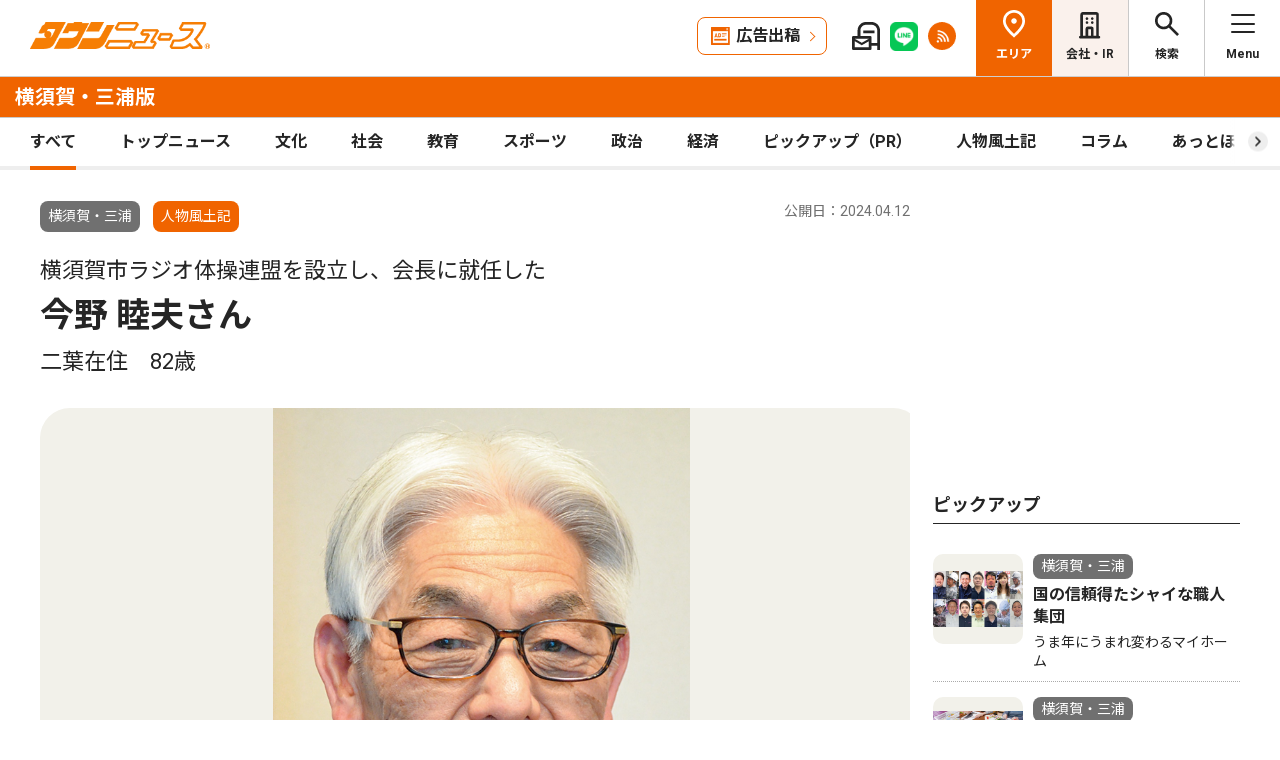

--- FILE ---
content_type: text/html; charset=UTF-8
request_url: https://www.townnews.co.jp/0501/2024/04/12/728291.html
body_size: 19317
content:
<!DOCTYPE html>
<html lang="ja">
<head>
<meta charset="UTF-8">
<meta name="viewport" content="width=device-width,user-scalable=no">
<meta http-equiv="X-UA-Compatible" content="IE=edge">

<title>横須賀市ラジオ体操連盟を設立し、会長に就任した 今野 睦夫さん 二葉在住　82歳 | 横須賀・三浦 | タウンニュース</title>
<meta name="description" content="地域で心と体の健康づくり　○…子どもから大人まで、多くの人になじみのあるラジオ体...">

<meta property="fb:app_id" content="1428925777359294">
<meta name="twitter:card" content="summary_large_image">
<meta property="og:site_name" content="タウンニュース">
<meta property="og:type" content="article">
<meta property="og:url" content="">


<meta property="og:title" content="横須賀市ラジオ体操連盟を設立し、会長に就任した 今野 睦夫さん 二葉在住　82歳 | 横須賀・三浦 | タウンニュース">
<meta property="og:description" content="地域で心と体の健康づくり　○…子どもから大人まで、多くの人になじみのあるラジオ体操。その推進と普及を図る連盟を４月に市内で発足させた。「毎日続けることで基礎代謝の改善や、...">







<meta property="og:image" content="https://www.townnews.co.jp/0501/images/a001289181_01.jpg">
<meta property="og:image:width" content="1200">
<meta property="og:image:height" content="1523">






<link rel="preconnect" href="https://fonts.googleapis.com">
<link rel="preconnect" href="https://fonts.gstatic.com" crossorigin>
<link href="https://fonts.googleapis.com/css2?family=Noto+Sans+JP:wght@400;500;700&family=Roboto:wght@400;500;700&display=swap" rel="stylesheet">

<link rel="stylesheet" type="text/css" href="/css/slick.css">
<link rel="stylesheet" type="text/css" href="/css/common.css">
<link rel="stylesheet" type="text/css" href="/css/tieup.css">
<link rel="stylesheet" type="text/css" href="/css/style.css">
<script src="/js/jquery.min.js"></script>
<script src="/js/slick.min.js"></script>
<script src="/js/common.js"></script>
<script src="/js/action.js"></script>




<script type="application/ld+json">
{
	"@context": "https://schema.org",
	"@type": "NewsArticle",
	"mainEntityOfPage": {
		"@type": "WebPage",
		"@id": "https://www.townnews.co.jp/0501/2024/04/12/728291.html"
	},
	"headline": "横須賀市ラジオ体操連盟を設立し、会長に就任した 今野 睦夫さん 二葉在住　82歳 | 横須賀・三浦 | タウンニュース",
	"author": {
		"@type": "Organization",
		"name": "タウンニュース横須賀・三浦版",
		"parentOrganization": {
			"@type": "Organization",
			"name": "株式会社タウンニュース社"
		}
	},
	"image": {
		
		
		
		
		
		
		"@type": "ImageObject",
		"url": "https://www.townnews.co.jp/0501/images/a001289181_01.jpg",
		"height": 1523,
		"width": 1200
		
	},
	"publisher": {
		"@type": "Organization",
		"name": "株式会社タウンニュース社",
		"logo": {
			"@type": "ImageObject",
			"url": "https://www.townnews.co.jp/common/images/fblogo2.jpg",
			"width": 1200,
			"height": 630
		}
	},
	"datePublished": "2024-04-12T00:00:00+09:00",
	"dateModified": "2024-04-12T00:24:50+09:00"
}
</script>




<script async src="https://securepubads.g.doubleclick.net/tag/js/gpt.js" crossorigin="anonymous"></script>
<script>
  window.googletag = window.googletag || {cmd: []};
  googletag.cmd.push(function() {

    //全ページ共通 
    googletag.defineSlot('/2811735/common_house01_300x100', [300, 100], 'div-gpt-ad-1562658343235-0').addService(googletag.pubads());
    googletag.defineSlot('/2811735/common_house02_300x100', [300, 100], 'div-gpt-ad-1562658393646-0').addService(googletag.pubads());
    googletag.defineSlot('/2811735/common_house03_300x100', [300, 100], 'div-gpt-ad-1562658459837-0').addService(googletag.pubads());
    googletag.defineSlot('/2811735/common_house04_320x100', [320, 100], 'div-gpt-ad-1760520735842-0').addService(googletag.pubads());
    googletag.defineSlot('/2811735/common_house05_320x100', [320, 100], 'div-gpt-ad-1760520781373-0').addService(googletag.pubads());

    //エリア別


    googletag.defineSlot('/2811735/0501_rectangleM_300x250', [300, 250], 'div-gpt-ad-1562716010501-2').addService(googletag.pubads());
    googletag.defineSlot('/2811735/0501_pc_special01_300x100', [300, 100], 'div-gpt-ad-1712711601779-0').addService(googletag.pubads());
    googletag.defineSlot('/2811735/0501_pc_special02_300x100', [300, 100], 'div-gpt-ad-1712711601780-0').addService(googletag.pubads());
    googletag.defineSlot('/2811735/0501_rectangleS_300x100', [300, 100], 'div-gpt-ad-1562716010501-3').addService(googletag.pubads());
    googletag.defineSlot('/2811735/0501_sp_special01_300x100', [300, 100], 'div-gpt-ad-1712711601843-0').addService(googletag.pubads());
    googletag.defineSlot('/2811735/0501_05ad_300x100', [300, 100], 'div-gpt-ad-1759982324491-0').addService(googletag.pubads());
    googletag.defineSlot('/2811735/0501_06ad_300x100', [300, 100], 'div-gpt-ad-1759982353434-0').addService(googletag.pubads());


    googletag.pubads().enableSingleRequest();
    googletag.enableServices();
  });
</script>

<link rel="canonical" href="https://www.townnews.co.jp/0501/2024/04/12/728291.html" />
<!-- ▼▼▼ GoogleAnalytics4 ▼▼▼ -->
<!-- Global site tag (gtag.js) - Google Analytics -->
<script async src="https://www.googletagmanager.com/gtag/js?id=G-S0NKCCBFQP"></script>
<script>
  window.dataLayer = window.dataLayer || [];
  function gtag(){dataLayer.push(arguments);}
  gtag('js', new Date());

  gtag('config', 'G-S0NKCCBFQP');
</script>
<!-- ▲▲▲ GoogleAnalytics4 ▲▲▲ -->


<!-- ▼▼▼Google Tag Manager▼▼▼ -->
<script>(function(w,d,s,l,i){w[l]=w[l]||[];w[l].push({'gtm.start':
new Date().getTime(),event:'gtm.js'});var f=d.getElementsByTagName(s)[0],
j=d.createElement(s),dl=l!='dataLayer'?'&l='+l:'';j.async=true;j.src=
'https://www.googletagmanager.com/gtm.js?id='+i+dl;f.parentNode.insertBefore(j,f);
})(window,document,'script','dataLayer','GTM-NV8XGJ');</script>
<!-- ▲▲▲End Google Tag Manager▲▲▲ -->
</head>


<script>
var $g_entry_blog_id = '43';
var $g_entry_categories = '人物風土記';
var $g_entry_date = '20240412000000';
</script>
<script src="/js/entry_advertising.js?2025110501"></script>
<script>
document.addEventListener('DOMContentLoaded', function() {
$.ajax({
    type: "GET",
    url: "/entry_ad.json", 
    dataType: "json",
    cache: false,
    async: false
}).then(
    function (json) {
        console.log("load start");
        entry_body = $('#kijiId').html();
        var p_blog_id = '43';
        if (entry_body == ''){ exit; }
        p_categories = '人物風土記';
        p_date = '20240412000000';
        position = 10;
        ad_text = get_entry_ad_json(json, position, p_categories, p_date, p_blog_id);
        entry_body = insert_entry_ad(entry_body, position, ad_text);
        position = 20;
        ad_text = get_entry_ad_json(json, position, p_categories, p_date, p_blog_id);
        entry_body = insert_entry_ad(entry_body, position, ad_text);
        position = 30;
        ad_text = get_entry_ad_json(json, position, p_categories, p_date, p_blog_id);
        entry_body = insert_entry_ad(entry_body, position, ad_text);
        $('#kijiId').html(entry_body);
    },
    function () {
        console.log("load error");
    }
);
});
</script>

<body>
<div id="wrap">

<header id="head">
		<h1 class="logo">
          <a href="https://www.townnews.co.jp/"><img src="/img/h_logo.png" alt="タウンニュース"></a>
          <a href="https://www.townnews.co.jp/0501/"><span class="area">横須賀・三浦版</span></a>
        </h1>
		<p class="top"><a href="https://www.townnews.co.jp/">総合TOPへ</a></p>
		<ul class="link">
			<li class="btn"><a href="https://www.townnews.co.jp/business/">広告出稿</a></li>
			<li><a href="https://www.townnews.co.jp/mail/subscribe?header"><img src="/img/mail1.png" alt="mail"></a></li>
			<li><a href="https://www.townnews.co.jp/line-subscribe.html"><img src="/img/sns1.png" alt="line"></a></li>
			<li><a href="https://www.townnews.co.jp/index.xml"><img src="/img/sns5.png" alt="rss"></a></li>
		</ul>
		<ul class="nav">
			<li class="area"><span>エリア</span></li>
			<li class="company"><a href="https://www.townnews.co.jp/corporate/">会社・IR</a></li>
			<li class="search"><span>検索</span></li>
			<li class="menu"><span>Menu</span></li>
		</ul>
 
		<p class="area-name pcHide"><a href="https://www.townnews.co.jp/0501/">横須賀・三浦版</a></p>




		<div class="category">
			<ul>
				<li class="act"><a href="https://www.townnews.co.jp/0501/">すべて</a></li>
				<li class="" ><a href="https://www.townnews.co.jp/0501/topnews/">トップニュース</a></li>
				<li class="" ><a href="https://www.townnews.co.jp/0501/culture/">文化</a></li>
				<li class="" ><a href="https://www.townnews.co.jp/0501/social/">社会</a></li>
				<li class="" ><a href="https://www.townnews.co.jp/0501/education/">教育</a></li>
				<li class="" ><a href="https://www.townnews.co.jp/0501/sports/">スポーツ</a></li>
				<li class="" ><a href="https://www.townnews.co.jp/0501/politics/">政治</a></li>
				<li class="" ><a href="https://www.townnews.co.jp/0501/economy/">経済</a></li>
				<li class="" ><a href="https://www.townnews.co.jp/0501/pickup/">ピックアップ（PR）</a></li>
				<li class="" ><a href="https://www.townnews.co.jp/0501/person/">人物風土記</a></li>
                
				<li class="sub"><a href="https://www.townnews.co.jp/0501/column/">コラム</a></li>
				<li class=""><a href="https://www.townnews.co.jp/0501/athome/">あっとほーむ</a></li>
				<li class=""><a href="https://www.townnews.co.jp/0501/present/">プレゼント</a></li>
</ul>
		<!--category--></div>
			<div class="sub-category">
				<ul class="inner">
					<li><a href="https://www.townnews.co.jp/0501/column/">すべてのコラム</a></li>
	
        
		
        
                
                        <li><a href="https://www.townnews.co.jp/0501/column/cat-13/">もうひとりのラストサムライ</a></li>
                
        
	
        
		
        
                
                        <li><a href="https://www.townnews.co.jp/0501/column/cat-12/">三浦半島　草花歳時記</a></li>
                
        
	
        
		
        
                
                        <li><a href="https://www.townnews.co.jp/0501/column/oguri/">OGURIをあるく</a></li>
                
        
	
        
		
        
                
                        <li><a href="https://www.townnews.co.jp/0501/column/cat-11/">“海の隼”をあるく 〜按針が見たニッポン〜</a></li>
                
        
	
        
		
        
                
                        <li><a href="https://www.townnews.co.jp/0501/column/e/">eスポーツで未来を拓く</a></li>
                
        
	
        
		
        
                
                        <li><a href="https://www.townnews.co.jp/0501/column/cat-2/">”まちの将来像”どう描く</a></li>
                
        
	
        
		
        
                
                        <li><a href="https://www.townnews.co.jp/0501/column/cat-6/">”わたし”の京急油壺マリンパーク</a></li>
                
        
	
        
		
        
                
                        <li><a href="https://www.townnews.co.jp/0501/column/cat-5/">あなたのエピソードでつづる　おもひでの「さいか屋横須賀店」</a></li>
                
        
	
        
		
        
                
                        <li><a href="https://www.townnews.co.jp/0501/column/cat-3/">でこぼこ子育て日記</a></li>
                
        
	
        
		
        
                
                        <li><a href="https://www.townnews.co.jp/0501/column/cat-8/">よこすかでジェンダーを考える</a></li>
                
        
	
        
		
        
                
                        <li><a href="https://www.townnews.co.jp/0501/column/cat-9/">わたしのまちでいきる</a></li>
                
        
	
        
		
        
                
                        <li><a href="https://www.townnews.co.jp/0501/column/cat-4/">コロナの今、その先―</a></li>
                
        
	
        
		
        
                
                        <li><a href="https://www.townnews.co.jp/0501/column/cat-10/">今から始める相続の準備</a></li>
                
        
	
        
		
        
                
                        <li><a href="https://www.townnews.co.jp/0501/column/cat-7/">学校制服最前線☆</a></li>
                
        
	
        
		
        
                
                        <li><a href="https://www.townnews.co.jp/0501/column/cat/">笑顔で子育て ゆっくり前進</a></li>
                
        
	
        
		
        
                
                        <li><a href="https://www.townnews.co.jp/0501/column/cat-1/">阿部志郎の日々雑感</a></li>
                
        
	
				</ul>
			<!--sub-category--></div>


	</header><div id="side-nav">
		<div class="menu">
            <h2>横須賀・三浦版</h2>
			<p class="close">閉じる</p>
			<ul class="menu-list1">
				<li><a href="https://www.townnews.co.jp/0501/culture/">文化</a></li>
				<li><a href="https://www.townnews.co.jp/0501/social/">社会</a></li>
				<li><a href="https://www.townnews.co.jp/0501/education/">教育</a></li>
				<li><a href="https://www.townnews.co.jp/0501/sports/">スポーツ</a></li>
				<li><a href="https://www.townnews.co.jp/0501/politics/">政治</a></li>
				<li><a href="https://www.townnews.co.jp/0501/economy/">経済</a></li>
                
				<li><a href="https://www.townnews.co.jp/0501/present/">プレゼント</a></li>
			</ul>
			<ul class="menu-list2">
				<li><a href="https://www.townnews.co.jp/0501/topnews/">トップニュース</a></li>
                <li><a href="https://www.townnews.co.jp/0501/advertising/">意見広告・議会報告</a></li>
                <li><a href="https://www.townnews.co.jp/0501/pickup/">ピックアップ（PR）</a></li>
                <li><a href="https://www.townnews.co.jp/0501/person/">人物風土記</a></li>
				<li class="sub"><a href="#">コラム</a>
					<div class="sub-category">
						<ul>
							<li><a href="https://www.townnews.co.jp/0501/column/">すべてのコラム</a></li>
			
                            
						    
                        
                            
                                <li><a href="https://www.townnews.co.jp/0501/column/cat-13/">もうひとりのラストサムライ</a></li>
                            
                        
			
                            
						    
                        
                            
                                <li><a href="https://www.townnews.co.jp/0501/column/cat-12/">三浦半島　草花歳時記</a></li>
                            
                        
			
                            
						    
                        
                            
                                <li><a href="https://www.townnews.co.jp/0501/column/oguri/">OGURIをあるく</a></li>
                            
                        
			
                            
						    
                        
                            
                                <li><a href="https://www.townnews.co.jp/0501/column/cat-11/">“海の隼”をあるく 〜按針が見たニッポン〜</a></li>
                            
                        
			
                            
						    
                        
                            
                                <li><a href="https://www.townnews.co.jp/0501/column/e/">eスポーツで未来を拓く</a></li>
                            
                        
			
                            
						    
                        
                            
                                <li><a href="https://www.townnews.co.jp/0501/column/cat-2/">”まちの将来像”どう描く</a></li>
                            
                        
			
                            
						    
                        
                            
                                <li><a href="https://www.townnews.co.jp/0501/column/cat-6/">”わたし”の京急油壺マリンパーク</a></li>
                            
                        
			
                            
						    
                        
                            
                                <li><a href="https://www.townnews.co.jp/0501/column/cat-5/">あなたのエピソードでつづる　おもひでの「さいか屋横須賀店」</a></li>
                            
                        
			
                            
						    
                        
                            
                                <li><a href="https://www.townnews.co.jp/0501/column/cat-3/">でこぼこ子育て日記</a></li>
                            
                        
			
                            
						    
                        
                            
                                <li><a href="https://www.townnews.co.jp/0501/column/cat-8/">よこすかでジェンダーを考える</a></li>
                            
                        
			
                            
						    
                        
                            
                                <li><a href="https://www.townnews.co.jp/0501/column/cat-9/">わたしのまちでいきる</a></li>
                            
                        
			
                            
						    
                        
                            
                                <li><a href="https://www.townnews.co.jp/0501/column/cat-4/">コロナの今、その先―</a></li>
                            
                        
			
                            
						    
                        
                            
                                <li><a href="https://www.townnews.co.jp/0501/column/cat-10/">今から始める相続の準備</a></li>
                            
                        
			
                            
						    
                        
                            
                                <li><a href="https://www.townnews.co.jp/0501/column/cat-7/">学校制服最前線☆</a></li>
                            
                        
			
                            
						    
                        
                            
                                <li><a href="https://www.townnews.co.jp/0501/column/cat/">笑顔で子育て ゆっくり前進</a></li>
                            
                        
			
                            
						    
                        
                            
                                <li><a href="https://www.townnews.co.jp/0501/column/cat-1/">阿部志郎の日々雑感</a></li>
                            
                        
			
						</ul>
					<!--sub-category--></div>
				</li>
                <li><a href="https://www.townnews.co.jp/0501/athome/">あっとほーむデスク</a></li>

			</ul>

			<div class="top-block">
				<h2>タウンニュース総合TOP</h2>
				<ul class="menu-list2">
					<li><a href="https://www.townnews.co.jp/pr/prtimes/">PR TIMES (プレスリリース)</a></li>
					<li><a href="https://www.townnews.co.jp/album/">WEBアルバム</a></li>
				</ul>
				<p class="top-link"><a href="https://www.townnews.co.jp/">タウンニュースTOPへ</a></p>
			<!--top-block--></div>

			<ul class="menu-list3">
				<li><a href="https://www.townnews.co.jp/corporate/">会社・IR情報</a></li>
				<li><a href="https://www.townnews.co.jp/business/">広告掲載をご検討の方へ</a></li>
				<li><a href="https://www.townnews.co.jp/recruit/">採用情報</a></li>
			</ul>
			<ul class="menu-btn">
				<li><a href="https://www.townnews.co.jp/line-subscribe.html">タウンニュース for LINEのご登録</a></li>
				<li><a href="https://www.townnews.co.jp/mail/subscribe?header">メール版タウンニュースのご登録</a></li>
				<li class="ad"><a href="/business/">広告出稿をご検討のスポンサー様へ</a></li>
			</ul>
			<ul class="sns">
				<li><a href="https://www.townnews.co.jp/line-subscribe.html" target="_blank"><img src="/img/sns1.png" alt="LINE"></a></li>
				<li><a href="https://twitter.com/townnews_twi" target="_blank"><img src="/img/sns2.png" alt="X"></a></li>
				<li><a href="https://www.facebook.com/townnews.fb" target="_blank"><img src="/img/sns3.png" alt="Facebook"></a></li>
				<li><a href="https://www.youtube.com/@townnews2481" target="_blank"><img src="/img/sns4.png" alt="youtube"></a></li>
				<li><a href="https://www.townnews.co.jp/index.xml" target="_blank"><img src="/img/sns5.png" alt="RSS"></a></li>
			</ul>
			<p class="contact"><a href="/corporate/contact.html">お問い合わせ</a></p>
			<p class="close btm">閉じる</p>
		<!--menu--></div>

		<div class="area">
			<h2>エリア一覧</h2>
			<p class="close">閉じる</p>
			<dl>
				<dt>横浜エリア</dt>
				<dd>
					<ul>
						<li><a href="https://www.townnews.co.jp/0101/">青葉区</a></li>
						<li><a href="https://www.townnews.co.jp/0102/">緑区</a></li>
						<li><a href="https://www.townnews.co.jp/0103/">港北区</a></li>
						<li><a href="https://www.townnews.co.jp/0104/">都筑区</a></li>
						<li><a href="https://www.townnews.co.jp/0105/">旭区・瀬谷区</a></li>
						<li><a href="https://www.townnews.co.jp/0108/">戸塚区・泉区</a></li>
						<li><a href="https://www.townnews.co.jp/0112/">港南区・栄区</a></li>
						<li><a href="https://www.townnews.co.jp/0113/">中区・西区・南区</a></li>
						<li><a href="https://www.townnews.co.jp/0110/">金沢区・磯子区</a></li>
						<li><a href="https://www.townnews.co.jp/0115/">保土ケ谷区</a></li>
						<li><a href="https://www.townnews.co.jp/0116/">鶴見区</a></li>
						<li><a href="https://www.townnews.co.jp/0117/">神奈川区</a></li>
					</ul>
				</dd>
				<dt>川崎エリア</dt>
				<dd>
					<ul>
						<li><a href="https://www.townnews.co.jp/0201/">宮前区</a></li>
						<li><a href="https://www.townnews.co.jp/0202/">高津区</a></li>
						<li><a href="https://www.townnews.co.jp/0203/">多摩区・麻生区</a></li>
						<li><a href="https://www.townnews.co.jp/0204/">中原区</a></li>
						<li><a href="https://www.townnews.co.jp/0206/">川崎区・幸区</a></li>
					</ul>
				</dd>
				<dt>相模原・東京多摩エリア</dt>
				<dd>
					<ul>
						<li><a href="https://www.townnews.co.jp/0301/">さがみはら中央区</a></li>
						<li><a href="https://www.townnews.co.jp/0302/">さがみはら南区</a></li>
						<li><a href="https://www.townnews.co.jp/0303/">さがみはら緑区</a></li>
						<li><a href="https://www.townnews.co.jp/0304/">町田</a></li>
						<li><a href="https://www.townnews.co.jp/0305/">八王子</a></li>
						<li><a href="https://www.townnews.co.jp/0306/">多摩</a></li>
					</ul>
				</dd>
				<dt>県央エリア</dt>
				<dd>
					<ul>
						<li><a href="https://www.townnews.co.jp/0401/">大和</a></li>
						<li><a href="https://www.townnews.co.jp/0402/">海老名・座間・綾瀬</a></li>
						<li><a href="https://www.townnews.co.jp/0404/">厚木・愛川・清川</a></li>
						<li><a href="https://www.townnews.co.jp/0405/">伊勢原</a></li>
					</ul>
				</dd>
				<dt>横須賀・三浦エリア</dt>
				<dd>
					<ul>
						<li><a href="https://www.townnews.co.jp/0501/">横須賀・三浦</a></li>
						<li><a href="https://www.townnews.co.jp/0503/">逗子・葉山</a></li>
					</ul>
				</dd>
				<dt>湘南・県西エリア</dt>
				<dd>
					<ul>
						<li><a href="https://www.townnews.co.jp/0601/">藤沢</a></li>
						<li><a href="https://www.townnews.co.jp/0602/">鎌倉</a></li>
						<li><a href="https://www.townnews.co.jp/0603/">茅ヶ崎・寒川</a></li>
						<li><a href="https://www.townnews.co.jp/0605/">平塚・大磯・二宮・中井</a></li>
						<li><a href="https://www.townnews.co.jp/0607/">小田原・箱根・湯河原・真鶴</a></li>
						<li><a href="https://www.townnews.co.jp/0608/">足柄</a></li>
						<li><a href="https://www.townnews.co.jp/0610/">秦野</a></li>
					</ul>
				</dd>
			</dl>
			<p class="close btm">閉じる</p>
		<!--area--></div>

		<div class="search">

<h2>記事をさがす</h2>
			<p class="close">閉じる</p>
            <p class="search-text">キーワード・カテゴリ・年月のいずれかを入力してください。<br>
            ※エリアのみの選択では記事検索できません。</p>
			<form id="side-search-form" name="search-form" action="/cgi-bin/product/mt-search.cgi" method="get">
				<input type="hidden" name="blog_id" value="43" />
				<input type="hidden" name="limit" value="20" />
				<p class="text"><input name="search" type="text" placeholder="キーワードを入力"></p>
                <input type="hidden" name="IncludeBlogs" value="43" />
				<ul class="select">


                    
                    
                    <li>
                        <select id="side-category" name="category">
						<option value="">カテゴリ選択</option>
                        <option value="トップニュース"  >トップニュース</option>
						<option value="文化"  >文化</option>
						<option value="社会"  >社会</option>
						<option value="教育"  >教育</option>
						<option value="スポーツ"  >スポーツ</option>
						<option value="政治"  >政治</option>
						<option value="経済"  >経済</option>
						<option value="人物風土記"   >人物風土記</option>
						<option value="ピックアップ（PR）"   >ピックアップ（PR）</option>
						<option value="イベント"   >イベント</option>
						<option value="コラム"   >コラム</option>
						<option value="プレゼント"  >プレゼント</option>
					    </select>
                   </li>
				   <li>
<!-- 年月選択コンボボックス -->





                      <select id="side-search_year_month" name="search_year_month">
                        <option value="">年月を選択</option>
                        

<option value="202601">2026年01月</option>

<option value="202512">2025年12月</option>

<option value="202511">2025年11月</option>

<option value="202510">2025年10月</option>

<option value="202509">2025年09月</option>

<option value="202508">2025年08月</option>

<option value="202507">2025年07月</option>

<option value="202506">2025年06月</option>

<option value="202505">2025年05月</option>

<option value="202504">2025年04月</option>

<option value="202503">2025年03月</option>

<option value="202502">2025年02月</option>

<option value="202501">2025年01月</option>

<option value="202412">2024年12月</option>

<option value="202411">2024年11月</option>

<option value="202410">2024年10月</option>

<option value="202409">2024年09月</option>

<option value="202408">2024年08月</option>

<option value="202407">2024年07月</option>

<option value="202406">2024年06月</option>

<option value="202405">2024年05月</option>

<option value="202404">2024年04月</option>

<option value="202403">2024年03月</option>

<option value="202402">2024年02月</option>

<option value="202401">2024年01月</option>


					  </select>
                    </li>
				</ul>
	<p class="btn">
    <input type="submit" onclick="submitSideSearch(event, 'side-search-form');" value="検索する">
    </p>
</form>


			<p class="close btm">閉じる</p>
		<!--search--></div>
	<!--side-nav--></div>
	<div id="main">
		<div class="detail-wrap inner">
			<p class="back"><a href="javascript:history.back();">戻る</a></p>
			<div class="detail-block">

				<div class="title">
					<p class="ico">
                    <span class="area">横須賀・三浦</span>
                    <span class="tag">人物風土記</span></MTUnless>


                    <p class="date">公開日：2024.04.12
                    
                    </p>
					<h1>
 	                    <span>横須賀市ラジオ体操連盟を設立し、会長に就任した</span><br>

						今野 睦夫さん
						<br><span>二葉在住　82歳</span>
					</h1>
				<!--title--></div>







				<div class="img-box">
					<ul class="slide3">

						<li>
							<p class="img"><a href="#"><img src="https://www.townnews.co.jp/0501/images/a001289181_01.jpg" alt=""></a></p>
							
						</li>








					</ul>
				<!--img-box--></div>




				<div class="modal" style="display: none;">
					<div class="modal-content">
						<p class="close">閉じる</p>
						<div class="modal-slider">
						<!--modal-slider--></div>
					<!--modal-content--></div>
				<!--modal--></div>

				<ul class="share">
					<li><a href="https://twitter.com/share?url=https://www.townnews.co.jp/0501/2024/04/12/728291.html&text=%e3%80%90%e3%82%bf%e3%82%a6%e3%83%b3%e3%83%8b%e3%83%a5%e3%83%bc%e3%82%b9%E6%A8%AA%E9%A0%88%E8%B3%80%E3%83%BB%E4%B8%89%E6%B5%A6%e7%89%88%e3%80%91%E6%A8%AA%E9%A0%88%E8%B3%80%E5%B8%82%E3%83%A9%E3%82%B8%E3%82%AA%E4%BD%93%E6%93%8D%E9%80%A3%E7%9B%9F%E3%82%92%E8%A8%AD%E7%AB%8B%E3%81%97%E3%80%81%E4%BC%9A%E9%95%B7%E3%81%AB%E5%B0%B1%E4%BB%BB%E3%81%97%E3%81%9F %E4%BB%8A%E9%87%8E%20%E7%9D%A6%E5%A4%AB%E3%81%95%E3%82%93 %E4%BA%8C%E8%91%89%E5%9C%A8%E4%BD%8F%E3%80%8082%E6%AD%B3" target="_blank" rel="nofollow"><img src="/img/sns2.png" alt="X"></a></li>
					<li><a href="https://www.facebook.com/sharer/sharer.php?u=https://www.townnews.co.jp/0501/2024/04/12/728291.html" target="_blank" rel="nofollow"><img src="/img/sns3.png" alt="Facebook"></a></li>
					<li><a href="http://line.me/R/msg/text/?%E6%A8%AA%E9%A0%88%E8%B3%80%E5%B8%82%E3%83%A9%E3%82%B8%E3%82%AA%E4%BD%93%E6%93%8D%E9%80%A3%E7%9B%9F%E3%82%92%E8%A8%AD%E7%AB%8B%E3%81%97%E3%80%81%E4%BC%9A%E9%95%B7%E3%81%AB%E5%B0%B1%E4%BB%BB%E3%81%97%E3%81%9F%20%E4%BB%8A%E9%87%8E%20%E7%9D%A6%E5%A4%AB%E3%81%95%E3%82%93%20%E4%BA%8C%E8%91%89%E5%9C%A8%E4%BD%8F%E3%80%8082%E6%AD%B3%20%7C%20%E6%A8%AA%E9%A0%88%E8%B3%80%E3%83%BB%E4%B8%89%E6%B5%A6%20%7C%20%E3%82%BF%E3%82%A6%E3%83%B3%E3%83%8B%E3%83%A5%E3%83%BC%E3%82%B9%0D%0Ahttps://www.townnews.co.jp/0501/2024/04/12/728291.html" target="_blank"  rel="nofollow"><img src="/img/sns1.png" alt="LINE"></a></li>
					<li><a href="http://b.hatena.ne.jp/add?mode=confirm&url=https://www.townnews.co.jp/0501/2024/04/12/728291.html&title=%E6%A8%AA%E9%A0%88%E8%B3%80%E5%B8%82%E3%83%A9%E3%82%B8%E3%82%AA%E4%BD%93%E6%93%8D%E9%80%A3%E7%9B%9F%E3%82%92%E8%A8%AD%E7%AB%8B%E3%81%97%E3%80%81%E4%BC%9A%E9%95%B7%E3%81%AB%E5%B0%B1%E4%BB%BB%E3%81%97%E3%81%9F%20%E4%BB%8A%E9%87%8E%20%E7%9D%A6%E5%A4%AB%E3%81%95%E3%82%93%20%E4%BA%8C%E8%91%89%E5%9C%A8%E4%BD%8F%E3%80%8082%E6%AD%B3%20%7C%20%E6%A8%AA%E9%A0%88%E8%B3%80%E3%83%BB%E4%B8%89%E6%B5%A6%20%7C%20%E3%82%BF%E3%82%A6%E3%83%B3%E3%83%8B%E3%83%A5%E3%83%BC%E3%82%B9" target="_blank"  rel="nofollow"><img src="/img/sns6.png" alt="B!"></a></li>
					<li class="share_copy"><a href="#" target="_blank"><img src="/img/sns7.png" alt="copy"></a></li>
				</ul>

				<!-- 本文エリア -->
				<div class="detail-box">
                <p><b>地域で心と体の健康づくり</b><br /><br />　○…子どもから大人まで、多くの人になじみのあるラジオ体操。その推進と普及を図る連盟を４月に市内で発足させた。「毎日続けることで基礎代謝の改善や、骨粗しょう症の予防などにつながる」。その効果については82歳を迎えた今なお、足腰は衰えず健康を維持する自身の身体が証明している。連盟の周知に取り組む中で、ラジオ体操への機運を高め、市内会場がＮＨＫ「巡回ラジオ体操・みんなの体操会」へ生出演することを目標に据える。<br /><br />　○…宮城県柴田郡生まれ。日本体育大学卒業後、防衛大学校に入職した。体育実技指導やスポーツ・健康科学を専門テーマにした研究を続け、退官した２００７年に名誉教授の称号を授かった。その後、宮城県で連盟に加入していた兄の勧めで、ライフワークとしてラジオ体操の普及に携わるように。15年に近隣住民らを勧誘し二葉でラジオ体操会を立ち上げたほか、現在は神奈川県連盟の会長も務めている。<br /><br />　○…防衛大では40年間で２万人以上の学生の指導を担当。卒業生には自衛官や官僚のほか、当時海外からの留学生で、現在国内に勤務する各国大使もいる。彼らが同大卒業式に来賓として招かれ、再会した時のことを振り返り、「立派に務めを果たしている様子を見て教員冥利に尽きる思いがした」と目を細める。<br /><br />　○…市内では現在82のラジオ体操会場があること触れ、「県内の自治体の中でも特に活発。横のつながりを強化することで何か面白いことが出来るのでは」と今後の展開に期待を寄せる。参加者の健康づくりへの寄与のほか、「ラジオ体操をきっかけに住民が触れ合う場を作りたい」と地域交流の促進、特に高齢者の相互見守りの強化を目指す。<br /><br /></p>
				<!-- //本文エリア -->
			








                
                
   

			<div class="keyword">
			<ul>
					<li><a href="https://www.townnews.co.jp/cgi-bin/product/mt-search.cgi?IncludeBlogs=43&amp;tag=%E9%AB%98%E9%BD%A2%E8%80%85&amp;limit=20">#高齢者</a></li>
			</ul>
			<!--keyword--></div>
			<!--detail-box--></div>

<div class="spHide">
<div class="inner tab-area">
			<h3 class="list-ttl">他のエリアのニュース</h3>
			<ul class="tab-menu">
				<li>新着記事</li>
            
			</ul>
			<div class="tab-block act">
				<div class="main-list">

                







						<div class="box"><a href="https://www.townnews.co.jp/0116/2026/01/08/819407.html">
							<p class="img">
								<img src="/img/category/social1.jpg" alt="子育て家庭の防災講座">

								<span class="tag-box"></MTUnless><span class="tag">社会</span></MTUnless></span>


							</p>
							<p class="area">鶴見区</p>
							<p class="date">2026.01.08</p>
                            
							<p class="ttl">子育て家庭の防災講座</p>
							<p>上寺尾小コミハで24日</p>
						</a><!--box--></div>
                







						<div class="box"><a href="https://www.townnews.co.jp/0105/2026/01/08/819375.html">
							<p class="img">
								<img src="https://www.townnews.co.jp/0105/images/a001426921_04.jpg" alt="路上喫煙の禁止検討へ">
 

								<span class="tag-box"></MTUnless><span class="tag">社会</span></MTUnless></span>


							</p>
							<p class="area">旭区・瀬谷区</p>
							<p class="date">2026.01.08</p>
                            <p>横浜市</p>
							<p class="ttl">路上喫煙の禁止検討へ</p>
							<p>万博前に条例施行目指す</p>
						</a><!--box--></div>
                







						<div class="box"><a href="https://www.townnews.co.jp/0601/2026/01/09/819823.html">
							<p class="img">
								<img src="/img/category/social3.jpg" alt="共生社会を考える">

								<span class="tag-box"></MTUnless><span class="tag">社会</span></MTUnless></span>


							</p>
							<p class="area">藤沢</p>
							<p class="date">2026.01.09</p>
                            
							<p class="ttl">共生社会を考える</p>
							<p>２月12日に支援フォーラム</p>
						</a><!--box--></div>

				<!--main-list--></div>
				<p class="btn-type1"><a href="#" class="area-nav">エリア一覧を見る</a></p>
			<!--tab-block--></div>
 
		<!--inner--></div>
</div>
		<!--detail-block--></div>






<div class="side-block">
            <p class="ad">
            <!-- /2811735/0501_rectangleM_300x250 -->
<div id='div-gpt-ad-1562716010501-2' style='min-width: 300px;min-height: 250px;text-align: center;'>
<script>
    googletag.cmd.push(function() { googletag.display('div-gpt-ad-1562716010501-2'); });
</script>
</div>




                        
            </p>
			<div class="pcHide">
			<div class="inner tab-area">
			<h3 class="list-ttl">他のエリアのニュース</h3>
			<ul class="tab-menu">
				<li>新着記事</li>
            
			</ul>
			<div class="tab-block act">
				<div class="main-list">

                







						<div class="box"><a href="https://www.townnews.co.jp/0401/2026/01/13/820295.html">
							<p class="img">
								<img src="https://www.townnews.co.jp/0401/images/a001428247_02.jpg" alt="太子堂で法要">
 

								<span class="tag-box"></MTUnless><span class="tag">文化</span></MTUnless></span>


							</p>
							<p class="area">大和</p>
							<p class="date">2026.01.13</p>
                            
							<p class="ttl">太子堂で法要</p>
							<p>21日 鶴間山観音寺で</p>
						</a><!--box--></div>
                







						<div class="box"><a href="https://www.townnews.co.jp/0603/2026/01/09/819637.html">
							<p class="img">
								<img src="https://www.townnews.co.jp/0603/images/a001427016_07.jpg" alt="えぼし座が出演者募集">
 

								<span class="tag-box"></MTUnless><span class="tag">文化</span></MTUnless></span>


							</p>
							<p class="area">茅ヶ崎・寒川</p>
							<p class="date">2026.01.09</p>
                            
							<p class="ttl">えぼし座が出演者募集</p>
							<p>１月14日・18日に説明会</p>
						</a><!--box--></div>
                







						<div class="box"><a href="https://www.townnews.co.jp/0201/2026/01/09/819683.html">
							<p class="img">
								<img src="https://www.townnews.co.jp/0201/images/a001426451_01.jpg" alt="横断幕で｢特別市｣応援">
 

								<span class="tag-box"></MTUnless><span class="tag">社会</span></MTUnless></span>


							</p>
							<p class="area">宮前区</p>
							<p class="date">2026.01.09</p>
                            <p>市全町連</p>
							<p class="ttl">横断幕で｢特別市｣応援</p>
							
						</a><!--box--></div>
                







						<div class="box"><a href="https://www.townnews.co.jp/0112/2026/01/08/819043.html">
							<p class="img">
								<img src="/img/category/thumbnail_logo.png" alt="音声訳入門講座">

								<span class="tag-box"><span class="tag">ピックアップ（PR）</span></MTUnless></span>


							</p>
							<p class="area">港南区・栄区</p>
							<p class="date">2026.01.08</p>
                            <p>栄区福祉保健活動拠点</p>
							<p class="ttl">音声訳入門講座</p>
							<p>受講生を募集</p>
						</a><!--box--></div>

				<!--main-list--></div>
				<p class="btn-type1"><a href="#" class="area-nav">エリア一覧を見る</a></p>
			<!--tab-block--></div>
 
		<!--inner--></div>
			</div>
			<h2>ピックアップ</h2>
			<div class="main-list">









				<div class="box"><a href="https://www.townnews.co.jp/0501/2026/01/01/817910.html">
					<p class="img">
						<img src="https://www.townnews.co.jp/0501/images/a001420152_13.jpg" alt="国の信頼得たシャイな職人集団">
 

					</p>
					<p class="area">横須賀・三浦</p>
                    
                    
					<p class="ttl">国の信頼得たシャイな職人集団</p>
					<p>うま年にうまれ変わるマイホーム</p>
				</a><!--box--></div>








				<div class="box"><a href="https://www.townnews.co.jp/0501/2026/01/09/819328.html">
					<p class="img">
						<img src="https://www.townnews.co.jp/0501/images/a001426868_22.jpg" alt="ゆとりの住環境で｢楽しく暮らす｣">
 

					</p>
					<p class="area">横須賀・三浦</p>
                    
                    <p>住宅型有料老人ホーム ハビタスカーマ</p>
					<p class="ttl">ゆとりの住環境で｢楽しく暮らす｣</p>
					<p>短期入所（ショートステイ）も対応</p>
				</a><!--box--></div>








				<div class="box"><a href="https://www.townnews.co.jp/0501/2026/01/09/819349.html">
					<p class="img">
						<img src="https://www.townnews.co.jp/0501/images/a001426242_29.jpg" alt="教えて！不動産のギモン">
 

					</p>
					<p class="area">横須賀・三浦</p>
                    
                    
					<p class="ttl">教えて！不動産のギモン</p>
					<p>㉒家族と過ごしたお正月。実家の｢これから｣に不安を感じていませんか？</p>
				</a><!--box--></div>








				<div class="box"><a href="https://www.townnews.co.jp/0501/2026/01/09/819555.html">
					<p class="img">
						<img src="https://www.townnews.co.jp/0501/images/a001425930_47.jpg" alt="樹木葬、なぜ需要増？">
 

					</p>
					<p class="area">横須賀・三浦</p>
                    
                    <p>辰若エニシア</p>
					<p class="ttl">樹木葬、なぜ需要増？</p>
					<p>後悔しない供養を知る学習会</p>
				</a><!--box--></div>

			<!--side-list--></div>
			<p class="btn-type1"><a href="https://www.townnews.co.jp/0501/pickup/">すべて見る</a></p>

			<h2>意見広告・議会報告</h2>
			<div class="main-list">








				<div class="box"><a href="https://www.townnews.co.jp/0501/2026/01/01/818202.html">
					<p class="img">
						<img src="https://www.townnews.co.jp/0501/images/a001421307_21.jpg" alt="地域の命綱、介護制度の持続可能性を守る">
 

					</p>
					<p class="area">横須賀・三浦</p>
                
                <p>介護現場からチャレンジ</p>
					<p class="ttl">地域の命綱、介護制度の持続可能性を守る</p>
					
				</a><!--box--></div>








				<div class="box"><a href="https://www.townnews.co.jp/0501/2026/01/01/818112.html">
					<p class="img">
						<img src="https://www.townnews.co.jp/0501/images/a001413673_18.jpg" alt="点を線で結ぶ浦賀再開発に海と街が再びつながる未来へ">
 

					</p>
					<p class="area">横須賀・三浦</p>
                
                <p>県政報告</p>
					<p class="ttl">点を線で結ぶ浦賀再開発に海と街が再びつながる未来へ</p>
					<p>神奈川県議会議員 永井まさと</p>
				</a><!--box--></div>








				<div class="box"><a href="https://www.townnews.co.jp/0501/2026/01/01/818095.html">
					<p class="img">
						<img src="https://www.townnews.co.jp/0501/images/a001424979_08.jpg" alt="｢日本ポップカルチャーの殿堂｣もしも横須賀にできたら">
 

					</p>
					<p class="area">横須賀・三浦</p>
                
                <p>意見報告</p>
					<p class="ttl">｢日本ポップカルチャーの殿堂｣もしも横須賀にできたら</p>
					<p>横須賀市議会議員  安川健人</p>
				</a><!--box--></div>








				<div class="box"><a href="https://www.townnews.co.jp/0501/2026/01/01/817855.html">
					<p class="img">
						<img src="https://www.townnews.co.jp/0501/images/a001419316_18.jpg" alt="横須賀出身の防衛大臣「誇りと責任」">
 

					</p>
					<p class="area">横須賀・三浦</p>
                
                <p>活動報告</p>
					<p class="ttl">横須賀出身の防衛大臣「誇りと責任」</p>
					<p>防衛大臣・衆議院議員（横須賀市・三浦市選出）小泉進次郎</p>
				</a><!--box--></div>

			<!--side-list--></div>
			<p class="btn-type1"><a href="https://www.townnews.co.jp/0501/advertising/">すべて見る</a></p>

<h2>横須賀・三浦 人物風土記の新着記事</h2>
			<div class="main-list">








				<div class="box"><a href="https://www.townnews.co.jp/0501/2025/12/19/816290.html">
					<p class="img">
						<img src="https://www.townnews.co.jp/0501/images/a001422314_01.jpg" alt="ニコラ シャンデリエさん">
 

                        
						<span class="tag-box"></MTUnless></span>


					</p>
					<p class="area">横須賀・三浦</p>
                    <p>横須賀市の国際交流員としてフランス文化の橋渡し役を務める</p>
					<p class="ttl">ニコラ シャンデリエさん</p>
					<p>横須賀市馬堀町在住　37歳</p>
					<p class="date">2025.12.19</p>
				</a><!--box--></div>








				<div class="box"><a href="https://www.townnews.co.jp/0501/2025/12/12/815352.html">
					<p class="img">
						<img src="https://www.townnews.co.jp/0501/images/a001420924_01.jpg" alt="栗原 壱成さん">
 

                        
						<span class="tag-box"></MTUnless></span>


					</p>
					<p class="area">横須賀・三浦</p>
                    <p>バイオリニストとしてヨコスカ・ベイサイド・ポケットで初のリサイタルを行った</p>
					<p class="ttl">栗原 壱成さん</p>
					<p>横須賀市出身　29歳</p>
					<p class="date">2025.12.12</p>
				</a><!--box--></div>








				<div class="box"><a href="https://www.townnews.co.jp/0501/2025/12/05/814240.html">
					<p class="img">
						<img src="https://www.townnews.co.jp/0501/images/a001418909_01.jpg" alt="堀江 茂樹さん">
 

                        
						<span class="tag-box"></MTUnless></span>


					</p>
					<p class="area">横須賀・三浦</p>
                    <p>一般社団法人スポーツ＆ウェルビーイング推進協会の代表理事を務める</p>
					<p class="ttl">堀江 茂樹さん</p>
					<p>横須賀市野比在住　49歳</p>
					<p class="date">2025.12.05</p>
				</a><!--box--></div>








				<div class="box"><a href="https://www.townnews.co.jp/0501/2025/11/28/813113.html">
					<p class="img">
						<img src="https://www.townnews.co.jp/0501/images/a001416989_01.jpg" alt="臼杵 尊士さん">
 

                        
						<span class="tag-box"></MTUnless></span>


					</p>
					<p class="area">横須賀・三浦</p>
                    <p>神奈川県女子サッカーリーグ３部で優勝したライオンズランドFCの監督を務める</p>
					<p class="ttl">臼杵 尊士さん</p>
					<p>横須賀市武在住　46歳</p>
					<p class="date">2025.11.28</p>
				</a><!--box--></div>

            <!--main-list--></div>
			<p class="btn-type1"><a href="https://www.townnews.co.jp/cgi-bin/product/mt-search.cgi?category=人物風土記&blog_id=43&limit=20">横須賀・三浦 人物風土記の記事を検索</a></p>


			<h2>コラム</h2>
			<div class="main-list">









				<div class="box"><a href="https://www.townnews.co.jp/0501/2026/01/09/819619.html">
					<p class="img">
						<img src="https://www.townnews.co.jp/0501/images/a001426838_34.jpg" alt="三郎助を追う 〜もうひとりのラストサムライ〜">
						
					</p>
					<p class="area">横須賀・三浦</p>
                    
					<p class="ttl">三郎助を追う 〜もうひとりのラストサムライ〜</p>
					<p>第27回　文・写真　藤野浩章</p>
					<p class="date">2026.01.09</p>
				</a><!--box--></div>









				<div class="box"><a href="https://www.townnews.co.jp/0501/2026/01/01/818092.html">
					<p class="img">
						<img src="https://www.townnews.co.jp/0501/images/a001417257_30.jpg" alt="三郎助を追う 〜もうひとりのラストサムライ〜">
						
					</p>
					<p class="area">横須賀・三浦</p>
                    
					<p class="ttl">三郎助を追う 〜もうひとりのラストサムライ〜</p>
					<p>番外編　文・写真　藤野浩章</p>
					<p class="date">2026.01.01</p>
				</a><!--box--></div>

			<!--side-list--></div>
			<p class="btn-type1"><a href="https://www.townnews.co.jp/0501/column/">コラム一覧</a></p>

			<h2 id="recruit_side_title" >求人特集</h2>
            <div id="recruit_side_menu" class="recruit"></div>
            <script src="/0501/job_box_side_menu.js"></script>

			<div class="area-info">
				<div class="inner">
					<div class="block">
						<h2 class="area-ttl"><span>横須賀・三浦編集室</span></h2>
						<p class="tel">046-850-1290</p>
						<p class="fax">046-850-1281</p>
						<ul class="btn">
							<li><a href="https://www.townnews.co.jp/inquiry.html">情報提供・ご意見はこちら</a></li>
							<li><a href="https://www.townnews.co.jp/enquiry/secondaryuse.html#">著作物の二次利用等はこちら</a></li>
							<li><a href="https://www.townnews.co.jp/business/">広告掲載はこちら</a></li>
							<li><a href="https://www.townnews.co.jp/0501/arrangement.html">紙面の設置場所はこちら</a></li>
						</ul>
					<!--block--></div>
					<div class="block">
						<h2>外部リンク</h2>
						
<ul class="link">
	<li><a href="https://www.city.yokosuka.kanagawa.jp/" target="_blank">横須賀市役所</a></li>
	<li><a href="https://www.city.miura.kanagawa.jp/" target="_blank">三浦市役所</a></li>
</ul>

					<!--block--></div>
				<!--inner--></div>
			<!--area-info--></div>
		<!--side-block--></div>
	<!--detail-wrap--></div>

<!-- フッターバナー広告 -->


		<div class="pr-bnr1">
			<div class="inner">
				<ul>
                    <!-- /2811735/common_house01_300x100 -->
<li id='div-gpt-ad-1562658343235-0' style='min-width: 300px; min-height: 100px;'>
  <script>
    googletag.cmd.push(function() { googletag.display('div-gpt-ad-1562658343235-0'); });
  </script>
</li>
<!-- /2811735/common_house02_300x100 -->
<li id='div-gpt-ad-1562658393646-0' style='min-width: 300px; min-height: 100px;'>
  <script>
    googletag.cmd.push(function() { googletag.display('div-gpt-ad-1562658393646-0'); });
  </script>
</li>
<!-- /2811735/common_house03_300x100 -->
<li id='div-gpt-ad-1562658459837-0' style='min-width: 300px; min-height: 100px;'>
  <script>
    googletag.cmd.push(function() { googletag.display('div-gpt-ad-1562658459837-0'); });
  </script>
</li>
   
                                 
				</ul>
			<!--inner--></div>
		<!--pr-bnr1 4--></div>

<!-- //バナー広告 -->

		<div class="link-wrap">
			<div class="inner">
				<div class="box1 present1">
					<dl>
						<dt>LINE・メール版 タウンニュース読者限定<br><span class="color">毎月計30名様に<br class="pcHide">Amazonギフトカード<br class="pcHide">プレゼント！</span></dt>
						<dd>
							<p><img src="/img/present1.png" alt=""></p>
							<p>あなたの街の話題のニュースや<br class="pcHide">お得な情報などを、LINEやメールで<br class="pcHide">無料でお届けします。<br>
							通知で見逃しも防げて便利です！</p>
							<ul>
								<li class="btn-type1"><a href="https://aura-mico.jp/qr-codes/39803/previewpage" target="_blank">タウンニュース for LINEのご登録</a></li>
								<li class="btn-type1"><a href="https://www.townnews.co.jp/mail/subscribe?header">メール版タウンニュースのご登録</a></li>
							</ul>
						</dd>
					</dl>
				<!--box1--></div>
				<div class="box2">
					<div class="sponsor">
						<dl>
							<dt>広告出稿をご検討のスポンサー様</dt>
							<dd>
								<p class="ico"><img src="/img/ico1.png" alt=""><span class="bg">広告出稿<br>しませんか？</span></p>
								<p>多様なスポンサー様の情報発信を<br>サポートいたします。</p>
								<p class="btn-type1"><a href="https://www.townnews.co.jp/business/">詳細を見る</a></p>
							</dd>
						</dl>
					<!--sponsor--></div>
					<div class="rss">
						<dl>
							<dt>タウンニュースのRSSを購読</dt>
							<dd><p class="btn-type1"><a href="https://www.townnews.co.jp/index.xml">RSSのご登録</a></p></dd>
						</dl>
					<!--rss--></div>
				<!--box2--></div>
			<!--inner--></div>
		<!--link-wrap--></div>

		<div class="sns-wrap">
			<ul>
				<li><a href="https://www.townnews.co.jp/line-subscribe.html" target="_blank"><img src="/img/sns1.png" alt="LINE"></a></li>
				<li><a href="https://twitter.com/townnews_twi" target="_blank"><img src="/img/sns2.png" alt="X"></a></li>
				<li><a href="https://www.facebook.com/townnews.fb" target="_blank"><img src="/img/sns3.png" alt="Facebook"></a></li>
				<li><a href="https://www.youtube.com/@townnews2481" target="_blank"><img src="/img/sns4.png" alt="youtube"></a></li>
				<li><a href="https://www.townnews.co.jp/index.xml" target="_blank"><img src="/img/sns5.png" alt="RSS"></a></li>
			</ul>
			<p class="pagetop"><a href="#wrap"><img src="/img/pagetop.png" alt=""></a></p>
		<!--sns-wrap--></div>
	<!--main--></div>

	<footer id="foot">
		<p class="contact"><a href="https://www.townnews.co.jp/company/contact.html">お問い合わせ</a></p>
		<ul>
			<li><a href="https://www.townnews.co.jp/corporate/">会社・IR情報</a></li>
			<li><a href="https://www.townnews.co.jp/business/">広告掲載をご検討の方へ</a></li>
			<li><a href="https://www.townnews.co.jp/recruit/">採用情報</a></li>
		</ul>
		<p><a href="https://www.townnews.co.jp/company/privacy.html">個人情報保護方針</a>　<a href="https://www.townnews.co.jp/company/guide.html">サイトご利用案内</a>　<a href="https://www.townnews.co.jp/sitemap.html">サイトマップ</a></p>
		<div class="copy">
			<p>当サイト内に掲載の記事・写真等の無断転載を禁止します。<br class="pcHide"> (C) Copyright <script type="text/javascript">
			<!--
			myD       = new Date();
			myYear    = myD.getFullYear();
			document.write( myYear );
			// -->
			</script> TOWNNEWS-SHA CO.,LTD. <br class="pcHide">All Rights Reserved.</p>
		</div>
	</footer>

<!-- バナー広告 -->
<div class="pr-bnr2">
	<div class="inner">
		<ul>
            <!-- /2811735/common_house04_320x100 -->
<li id='div-gpt-ad-1760520735842-0' style='min-width: 320px; min-height: 100px;'>
  <script>
    googletag.cmd.push(function() { googletag.display('div-gpt-ad-1760520735842-0'); });
  </script>
</li>
<!-- /2811735/common_house05_320x100 -->
<li id='div-gpt-ad-1760520781373-0' style='min-width: 320px; min-height: 100px;'>
  <script>
    googletag.cmd.push(function() { googletag.display('div-gpt-ad-1760520781373-0'); });
  </script>
</li>
        
		</ul>
	<!--inner--></div>
<!--pr-bnr2--></div>
<!-- バナー広告 -->

          
<!--wrap--></div>

</body>
</html>

--- FILE ---
content_type: text/html; charset=UTF-8
request_url: https://www.townnews.co.jp/job_box.php?mode=3&area=%E6%A8%AA%E9%A0%88%E8%B3%80%E3%83%BB%E4%B8%89%E6%B5%A6
body_size: 2213
content:
{"html":"<div class=\"list\"><div class=\"box\"><p class=\"ico\">\u6b63\u793e\u54e1<\/p><p class=\"ttl\"><a href=\"https:\/\/xn--pckua2a7gp15o89zb.com\/rd\/a\/v1\/job-detail?p=9DPF09jCc65cVHQJ5tqo%2F5%2B6Ah3RHcA%2BwTDpk2hiPfm%2FzD4niJg58kOZJ%2Fge4RJp0mdt62WK36HdPeQDJCW%2B7yQiZViBIC%2BrrGOdf9DM5SnabRlHkzXNpknKeW63ngEFp1c%2BKNcAS6lDVtZSoEP6tso3%2Bz%2Bp4PHII1xpQITPdKHfkq5hfQzIGTjqXdrbG%2FldpT5uZDRTV1BxOlpG2cH%2FKMCxu3pPJjZgQ0gEiS43IMA%2B2C%2B8Wcoa5HbIMNy6tTrgBUFK8iXiQWw6%2BLkTf82d1Xaj%2BPZ%2FSxN6xKwm%2Bqsx2ZXOqJETdHr%2FOJkL6pMFCzxAB2cem2qmqFDrMTJ%2BYhnGwzMoQaPOmfaoEMKsC%2BrTWSOT%2FhDMRJkKV5t0M2WMek7yOenwS2Gxut7l7H3o%2BMgCQ5cEC2PUX4%2FstvqXM157If4%2FFTvdSQuru8SE0FuBpRnh54i10dNbohGfFCfOiyMwKLGATR7Kb0x7I18yC7pC08gdJz28DO2HuQ493MDstRC3ZPolzgBY4neCQ2ha%2FDMiUcDZpzFKwMC%2FkSJ4eiZYscvPSqa6xDn1jmo%2BnheAamjsXxVCsYmRW1QSXiGl5ssxN8mmHZj2cQyMuTK4uchDY8NulXhLHCux5XLWWo4MT6bbMOFZlSPn2dsCxvBUjkoQ1Lblj56w1HPTk6a%2FUZhTEMCVglgrlbUkJrQpLvAlKM4m\" target=\"_blank\" >\u300c\u30ad\u30e3\u30ea\u30a2\u30a2\u30c3\u30d7\u300d\u30b7\u30b9\u30c6\u30e0\u30a8\u30f3\u30b8\u30cb\u30a2\/\u305d\u306e\u4ed6IT\/Web\u30fb\u901a\u4fe1\u30fb\u30a4\u30f3\u30bf\u30fc\u30cd\u30c3\u30c8\u7cfb<\/a><\/p><p>\u682a\u5f0f\u4f1a\u793e\u30c6\u30af\u30ce\u30b8\u30e3\u30d1\u30f3<\/p><p class=\"info\">\u795e\u5948\u5ddd\u770c<br>\u5e74\u53ce450\u4e07\u5186\uff5e800\u4e07\u5186<\/p><!--box--><\/div><div class=\"box\"><p class=\"ico\">\u6b63\u793e\u54e1 \/ \u5951\u7d04\u793e\u54e1<\/p><p class=\"ttl\"><a href=\"https:\/\/xn--pckua2a7gp15o89zb.com\/rd\/a\/v1\/job-detail?p=OD%2FlW1bVBT8kYoXxctw0L3n02l6vwuBssUHr8AMcBrlgMDuL%2FVTvm9FYmsxnGvER0mdt62WK36HdPeQDJCW%2B7w9AYH%2FMHr4nDG4Psk7xzrjYhGac98I7qUuaJH6GmX8TlD23YxWXPCibDkti7IPZXMo3%2Bz%2Bp4PHII1xpQITPdKHfkq5hfQzIGTjqXdrbG%2FldpT5uZDRTV1BxOlpG2cH%2FKMCxu3pPJjZgQ0gEiS43IMA%2B2C%2B8Wcoa5HbIMNy6tTrgBUFK8iXiQWw6%2BLkTf82d1Xaj%2BPZ%2FSxN6xKwm%2Bqsx2ZXOqJETdHr%2FOJkL6pMFCzxAB2cem2qmqFDrMTJ%2BYhnGwzMoQaPOmfaoEMKsC%2BrTWSOT%2FhDMRJkKV5t0M2WMek7yOenwS2Gxut7l7H3o%2BMgCQ5cEC2PUX4%2FstvqXM157If4%2FFTvdSQuru8SE0FuBpRnh54i10dNbohGfFCfOiyMwKLGATR7Kb0x7I18yC7pC08gdJz28DO2HuQ493MDstRC3s0QHWqnrtoW7RpCvvgt6Masg6JjgkcnvscCk58oHaRCgu3%2F10DTdHZEWvID6SmixcqwlIimj0Nh7ePj6RUx6iPeInVw2lXK5YjeBjBF3EtK%2BF1Kh3xCroMXgGEMLVJHBsYLjyQx9XCdkgiemXl9ddwjdLPsj8%2FzREtYtv1OJJEwgAy1Eh8QJuDv45v%2Fxoqgv\" target=\"_blank\" >\u300c\u82e5\u624b\u30b5\u30fc\u30d0\u30fc\u30a8\u30f3\u30b8\u30cb\u30a2\u300d\u5fb9\u5e95\u7684\u306b\u30ad\u30e3\u30ea\u30a2\u306b\u5bc4\u308a\u6dfb\u3044\u307e\u3059\u30fb\u30b9\u30ad\u30eb\u30a2\u30c3\u30d7\u3057\u305f\u3044\u82e5\u624b\u30a8\u30f3\u30b8\u30cb\u30a2\u3092\u52df\u96c6\/\u30b7\u30b9\u30c6\u30e0\u30a4\u30f3\u30c6\u30b0\u30ec\u30fc\u30bf\u30fb\u30bd\u30d5\u30c8\u30cf\u30a6\u30b9<\/a><\/p><p>\u682a\u5f0f\u4f1a\u793ee-Mint<\/p><p class=\"info\">\u795e\u5948\u5ddd\u770c<br>\u5e74\u53ce400\u4e07\u5186\uff5e600\u4e07\u5186<\/p><!--box--><\/div><div class=\"box\"><p class=\"ico\">\u6b63\u793e\u54e1<\/p><p class=\"ttl\"><a href=\"https:\/\/xn--pckua2a7gp15o89zb.com\/rd\/a\/v1\/job-detail?p=TabfkK8ZsgIT9OurdxIZVLDCr261Z8vIha%2BhC9b7L%2FEjOruVEJ1FjOisvYhpB4iY0mdt62WK36HdPeQDJCW%2B7w965RkI13vvB%2Fr3OAiPXOeQaxfP6HKYe6B%2BDdVxDgMQzn0cyMs6aDhnoZKKJW1zeMo3%2Bz%2Bp4PHII1xpQITPdKHfkq5hfQzIGTjqXdrbG%2FldpT5uZDRTV1BxOlpG2cH%2FKMCxu3pPJjZgQ0gEiS43IMA%2B2C%2B8Wcoa5HbIMNy6tTrgBUFK8iXiQWw6%2BLkTf82d1Xaj%2BPZ%2FSxN6xKwm%2Bqsx2ZXOqJETdHr%2FOJkL6pMFCzxAB2cem2qmqFDrMTJ%2BYhnGwzMoQaPOmfaoEMKsC%2BrTWSOT%2FhDMRJkKV5t0M2WMek7yOenwS2Gxut7l7H3o%2BMgCQ5cEC2PUX4%2FstvqXM157If4%2FFTvdSQuru8SE0FuBpRnh54i10dNbohGfFCfOiyMwKLGATR7Kb0x7I18yC7pC08gdJz28DO2HuQ493MDstRC3dBwqX67vYucMnj5cZzmxzGSuB32ZoUuhXGHkFzCATNmoWZBzp3yhM%2FklxX6%2BcyQpNB0xZvb0gTEP%2BP8PRx5eF4gJlKQqRqmchjR2Y1b4nNmmqIxDglsnGaEnnDsg7wyT7mYT35p4Ndkl6IT7vKu3AUMmTpMDWWYh5WzkxZoTCrUitiUZNY%2FhuUByLd3jf3Zu\" target=\"_blank\" >\u81ea\u793e\u30b5\u30fc\u30d3\u30b9 Web\u30a8\u30f3\u30b8\u30cb\u30a2\/\u30b7\u30b9\u30c6\u30e0\u30a4\u30f3\u30c6\u30b0\u30ec\u30fc\u30bf\u30fb\u30bd\u30d5\u30c8\u30cf\u30a6\u30b9<\/a><\/p><p>\u682a\u5f0f\u4f1a\u793eAMDlab<\/p><p class=\"info\">\u795e\u5948\u5ddd\u770c<br>\u5e74\u53ce500\u4e07\u5186\uff5e1,200\u4e07\u5186<\/p><!--box--><\/div><p class=\"sponsored\"><a href=\"https:\/\/\u6c42\u4eba\u30dc\u30c3\u30af\u30b9.com\/\">sponsored by \u6c42\u4eba\u30dc\u30c3\u30af\u30b9<\/a><\/p><!--list--><\/div>","url":["https:\/\/xn--pckua2a7gp15o89zb.com\/rd\/a\/v1\/job-detail?p=9DPF09jCc65cVHQJ5tqo%2F5%2B6Ah3RHcA%2BwTDpk2hiPfm%2FzD4niJg58kOZJ%2Fge4RJp0mdt62WK36HdPeQDJCW%2B7yQiZViBIC%2BrrGOdf9DM5SnabRlHkzXNpknKeW63ngEFp1c%2BKNcAS6lDVtZSoEP6tso3%2Bz%2Bp4PHII1xpQITPdKHfkq5hfQzIGTjqXdrbG%2FldpT5uZDRTV1BxOlpG2cH%2FKMCxu3pPJjZgQ0gEiS43IMA%2B2C%2B8Wcoa5HbIMNy6tTrgBUFK8iXiQWw6%2BLkTf82d1Xaj%2BPZ%2FSxN6xKwm%2Bqsx2ZXOqJETdHr%2FOJkL6pMFCzxAB2cem2qmqFDrMTJ%2BYhnGwzMoQaPOmfaoEMKsC%2BrTWSOT%2FhDMRJkKV5t0M2WMek7yOenwS2Gxut7l7H3o%2BMgCQ5cEC2PUX4%2FstvqXM157If4%2FFTvdSQuru8SE0FuBpRnh54i10dNbohGfFCfOiyMwKLGATR7Kb0x7I18yC7pC08gdJz28DO2HuQ493MDstRC3ZPolzgBY4neCQ2ha%2FDMiUcDZpzFKwMC%2FkSJ4eiZYscvPSqa6xDn1jmo%2BnheAamjsXxVCsYmRW1QSXiGl5ssxN8mmHZj2cQyMuTK4uchDY8NulXhLHCux5XLWWo4MT6bbMOFZlSPn2dsCxvBUjkoQ1Lblj56w1HPTk6a%2FUZhTEMCVglgrlbUkJrQpLvAlKM4m","https:\/\/xn--pckua2a7gp15o89zb.com\/rd\/a\/v1\/job-detail?p=OD%2FlW1bVBT8kYoXxctw0L3n02l6vwuBssUHr8AMcBrlgMDuL%2FVTvm9FYmsxnGvER0mdt62WK36HdPeQDJCW%2B7w9AYH%2FMHr4nDG4Psk7xzrjYhGac98I7qUuaJH6GmX8TlD23YxWXPCibDkti7IPZXMo3%2Bz%2Bp4PHII1xpQITPdKHfkq5hfQzIGTjqXdrbG%2FldpT5uZDRTV1BxOlpG2cH%2FKMCxu3pPJjZgQ0gEiS43IMA%2B2C%2B8Wcoa5HbIMNy6tTrgBUFK8iXiQWw6%2BLkTf82d1Xaj%2BPZ%2FSxN6xKwm%2Bqsx2ZXOqJETdHr%2FOJkL6pMFCzxAB2cem2qmqFDrMTJ%2BYhnGwzMoQaPOmfaoEMKsC%2BrTWSOT%2FhDMRJkKV5t0M2WMek7yOenwS2Gxut7l7H3o%2BMgCQ5cEC2PUX4%2FstvqXM157If4%2FFTvdSQuru8SE0FuBpRnh54i10dNbohGfFCfOiyMwKLGATR7Kb0x7I18yC7pC08gdJz28DO2HuQ493MDstRC3s0QHWqnrtoW7RpCvvgt6Masg6JjgkcnvscCk58oHaRCgu3%2F10DTdHZEWvID6SmixcqwlIimj0Nh7ePj6RUx6iPeInVw2lXK5YjeBjBF3EtK%2BF1Kh3xCroMXgGEMLVJHBsYLjyQx9XCdkgiemXl9ddwjdLPsj8%2FzREtYtv1OJJEwgAy1Eh8QJuDv45v%2Fxoqgv","https:\/\/xn--pckua2a7gp15o89zb.com\/rd\/a\/v1\/job-detail?p=TabfkK8ZsgIT9OurdxIZVLDCr261Z8vIha%2BhC9b7L%2FEjOruVEJ1FjOisvYhpB4iY0mdt62WK36HdPeQDJCW%2B7w965RkI13vvB%2Fr3OAiPXOeQaxfP6HKYe6B%2BDdVxDgMQzn0cyMs6aDhnoZKKJW1zeMo3%2Bz%2Bp4PHII1xpQITPdKHfkq5hfQzIGTjqXdrbG%2FldpT5uZDRTV1BxOlpG2cH%2FKMCxu3pPJjZgQ0gEiS43IMA%2B2C%2B8Wcoa5HbIMNy6tTrgBUFK8iXiQWw6%2BLkTf82d1Xaj%2BPZ%2FSxN6xKwm%2Bqsx2ZXOqJETdHr%2FOJkL6pMFCzxAB2cem2qmqFDrMTJ%2BYhnGwzMoQaPOmfaoEMKsC%2BrTWSOT%2FhDMRJkKV5t0M2WMek7yOenwS2Gxut7l7H3o%2BMgCQ5cEC2PUX4%2FstvqXM157If4%2FFTvdSQuru8SE0FuBpRnh54i10dNbohGfFCfOiyMwKLGATR7Kb0x7I18yC7pC08gdJz28DO2HuQ493MDstRC3dBwqX67vYucMnj5cZzmxzGSuB32ZoUuhXGHkFzCATNmoWZBzp3yhM%2FklxX6%2BcyQpNB0xZvb0gTEP%2BP8PRx5eF4gJlKQqRqmchjR2Y1b4nNmmqIxDglsnGaEnnDsg7wyT7mYT35p4Ndkl6IT7vKu3AUMmTpMDWWYh5WzkxZoTCrUitiUZNY%2FhuUByLd3jf3Zu"]}

--- FILE ---
content_type: text/html; charset=utf-8
request_url: https://www.google.com/recaptcha/api2/aframe
body_size: 267
content:
<!DOCTYPE HTML><html><head><meta http-equiv="content-type" content="text/html; charset=UTF-8"></head><body><script nonce="NLKVln1PZy6eqTBZ92c_rg">/** Anti-fraud and anti-abuse applications only. See google.com/recaptcha */ try{var clients={'sodar':'https://pagead2.googlesyndication.com/pagead/sodar?'};window.addEventListener("message",function(a){try{if(a.source===window.parent){var b=JSON.parse(a.data);var c=clients[b['id']];if(c){var d=document.createElement('img');d.src=c+b['params']+'&rc='+(localStorage.getItem("rc::a")?sessionStorage.getItem("rc::b"):"");window.document.body.appendChild(d);sessionStorage.setItem("rc::e",parseInt(sessionStorage.getItem("rc::e")||0)+1);localStorage.setItem("rc::h",'1768446727195');}}}catch(b){}});window.parent.postMessage("_grecaptcha_ready", "*");}catch(b){}</script></body></html>

--- FILE ---
content_type: application/javascript
request_url: https://www.townnews.co.jp/js/entry_advertising.js?2025110501
body_size: 3021
content:
function insert_entry_ad(detailBoxSelector, position, adHtml) {
//function insertAdDomFixed(detailBoxSelector, position, adHtml) {
    const detailBox = document.querySelector(detailBoxSelector);
    if (!detailBox) return;

    const adDiv = document.createElement('div');
    adDiv.innerHTML = adHtml;

    let paragraphCount = 0;
    let inserted = false;

    // detail-box 内の <p> 要素を順に処理
    const pNodes = Array.from(detailBox.querySelectorAll('p'));
    for (let i = 0; i < pNodes.length; i++) {
        const p = pNodes[i];

        // <br><br> を段落としてカウント
        const brs = Array.from(p.querySelectorAll('br'));
        for (let j = 0; j < brs.length - 1; j++) {
            if (brs[j].nextSibling === brs[j+1]) {
                paragraphCount++;
                // 指定段落に到達したら広告挿入
                if (!inserted && 
                    ((position === 10 && paragraphCount === 2) ||
                     (position === 20 && paragraphCount === 4) ||
                     (position === 30))) {
                    // br の直後に広告を挿入
                    brs[j+1].parentNode.insertBefore(adDiv, brs[j+1].nextSibling);
                    inserted = true;
                    break;
                }
            }
        }
        if (inserted) break;
    }

    // 段落数が少ない場合は末尾に挿入
    if (!inserted) {
        detailBox.appendChild(adDiv);
    }
}

function get_entry_ad_json(p_json, p_position, p_categories, p_date, p_blog_id){

    var result_arr = new Array();

    p_json.forEach(function (ad) {
       var arr1 = p_blog_id;
       var arr2 = ad.blog_ids.split(',');
      if (arr2.indexOf(arr1) == -1){
           return '';
      }

       var arr1 = p_categories.split(',');
       var arr2 = ad.hid_category.split(',');
       var chk_arr = arr1.filter(x => arr2.indexOf(x) !== -1)
       if (chk_arr.length > 0){
           return '';
       }
       
       var dt_start = ad.entry_start;
       var dt_end   = ad.entry_end;
		if (dt_start){
        	if (dt_start > p_date ){
               return '';
           	}
       	}
   	   	if (dt_end){
           if (dt_end < p_date ){
               return '';
           }
       }

       dt_start = ad.schedule_start;
       dt_end   = ad.schedule_end;
       var date = new Date();
       var now_date = date.getFullYear() + '' + ( ("0" + (date.getMonth()+1) ).slice(-2) ) + '' + ( ("0" + date.getDate()).slice(-2)) + '000000';

    	if ((dt_start) && (dt_end)){
       		if ((dt_start > now_date ) || (dt_end < now_date )){
           		return '';
       		}
        }
    
        if (ad.position == p_position){
            if (ad.type == 20){
              result_arr.push('<div class="ad_wrap">' +
                              '<div class="ad_box">' +
                                '<a href="' + ad.url + '" target="_blank">' +
                                  '<div class="ad_thumb">' + 
                                    '<img src="' + ad.img_url + '" alt="' +  ad.main_title + '" class="ad_image" />' +
                                  '</div>' +
                                  '<div class="ad_text">' + 
                                    '<p class="ad_title">' + ad.main_title + ad.kata_title + ad.wari_title + ad.waki_title + '</p>' +
                                    '<p class="ad_desc">' + ad.text + '</p>' +
                                  '</div>' +
                                  '<div class="ad_more">' +
                                    '<p class="ad_link"><span>詳しくはこちら</span></p>' +
                                    '<p class="ad_pr">(PR)</p>' +
                                  '</div>' +
                                '</a>' +
                              '</div>' +
                            '</div><br/>');
             }else{
              result_arr.push('<div class="ad_wrap">' +
                              '<div class="ad_box">' +
                                '<a href="' + ad.url + '" target="_blank">' +
                                  '<div class="ad_thumb mb0">' + 
                                    '<img src="' + ad.img_url + '" alt="' +  ad.main_title + '" class="ad_image mb0" />' +
                                  '</div>' +
                                '</a>' +
                              '</div>' +
                            '</div><br/>');
             }
        }
        //console.log(ad.position)
    });

    if (result_arr.length > 0){
        var rand = Math.floor(Math.random() * (result_arr.length));
        console.log(result_arr.length);
        return result_arr[rand];
        //return result_arr.join('');
    }else{
        return '';
    }
}


function insert_entry_ad_by_p_tag(p_entry_text, p_position, p_ad_text) {
    // 基本構造は <br><br>版と同じ考え方
    var result = p_entry_text;
    var insert_position = 0;

    if (p_position == 10) { insert_position = 2; }
    if (p_position == 20) { insert_position = 4; }
    if (p_position == 30) { insert_position = 0; } // 末尾扱い

    // <p>タグ単位で分割
    var parts = result.split(/(<\/p>)/i); // </p> も保持して分割

    // 実際の<p>閉じタグの数を数える
    var closeCount = (result.match(/<\/p>/gi) || []).length;

    // --- 末尾に挿入する場合 ---
    if (insert_position === 0 || insert_position > closeCount) {
        result = result.replace(/(<div\s+class=["']keyword["'])/i, p_ad_text  + '$1');        
        return result;
    }

    // --- 指定段落の後に挿入 ---
    var count = 0;
    var newHtml = '';
    for (var i = 0; i < parts.length; i++) {
        newHtml += parts[i];
        if (parts[i].toLowerCase() === '</p>') {
            count++;
            if (count === insert_position) {
                newHtml += p_ad_text;
            }
        }
    }

    return newHtml;
}


document.addEventListener('DOMContentLoaded', function() {
$.ajax({
    type: "GET",
    url: "/entry_ad.json", 
    dataType: "json",
    cache: false,
    async: false
}).then(
    function (json) {
        console.log("load start");
        //entry_body = $('#kijiId').html();
  
        const detailBox = document.querySelector('.detail-box');
        if (!detailBox) return;
        let entry_body = detailBox.innerHTML;

        var p_blog_id = $g_entry_blog_id;
        if (entry_body == ''){ exit; }
        p_categories = $g_entry_categories;
        p_date = $g_entry_date;

        //区切判定
        const hasDoubleBr = /<br\s*\/?>\s*<br\s*\/?>/i.test(entry_body);
    
        position = 10;
        ad_text = get_entry_ad_json(json, position, p_categories, p_date, p_blog_id);
        if (hasDoubleBr){
           insert_entry_ad('.detail-box', position, ad_text);
           //entry_body = insert_entry_ad(entry_body, position, ad_text);
        }else{
           entry_body = insert_entry_ad_by_p_tag(entry_body, position, ad_text);
        }
        position = 20;
        ad_text = get_entry_ad_json(json, position, p_categories, p_date, p_blog_id);
        if (hasDoubleBr){
           insert_entry_ad('.detail-box', position, ad_text);
            //entry_body = insert_entry_ad(entry_body, position, ad_text);
        }else{
            entry_body = insert_entry_ad_by_p_tag(entry_body, position, ad_text);
        }
        position = 30;
        ad_text = get_entry_ad_json(json, position, p_categories, p_date, p_blog_id);
        if (hasDoubleBr){
           insert_entry_ad('.detail-box', position, ad_text);
            //entry_body = insert_entry_ad(entry_body, position, ad_text);
        }else{
            entry_body = insert_entry_ad_by_p_tag(entry_body, position, ad_text);
        }
        //$('#kijiId').html(entry_body);
        if (! hasDoubleBr){
            detailBox.innerHTML = entry_body;
        }
    },
    function () {
        console.log("load error");
    }
);
});

